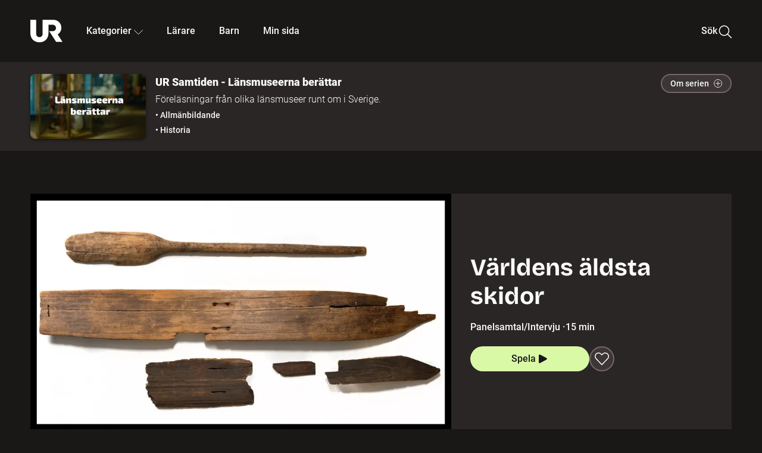

--- FILE ---
content_type: application/javascript; charset=UTF-8
request_url: http://embed.ur.se/_next/static/chunks/a3b42c400f541bae.js
body_size: 12968
content:
;!function(){try { var e="undefined"!=typeof globalThis?globalThis:"undefined"!=typeof global?global:"undefined"!=typeof window?window:"undefined"!=typeof self?self:{},n=(new e.Error).stack;n&&((e._debugIds|| (e._debugIds={}))[n]="6d70945d-4baa-7c56-07ba-763b1e0aea21")}catch(e){}}();
(globalThis.TURBOPACK||(globalThis.TURBOPACK=[])).push(["object"==typeof document?document.currentScript:void 0,46096,e=>{e.v({audioPlayerButton:"PlayerControls-module__KDwLma__audioPlayerButton",replayButton:"PlayerControls-module__KDwLma__replayButton"})},39974,e=>{e.v({icon:"ProgramDescriptionIcon-module__NerSSG__icon"})},83818,e=>{e.v({circleIconButton:"CircleIconButton-module__f0Qh7q__circleIconButton",tooltipText:"CircleIconButton-module__f0Qh7q__tooltipText"})},36047,e=>{e.v({bookmarkIcon:"BookmarkButton-module__aQAefW__bookmarkIcon",isBookmarked:"BookmarkButton-module__aQAefW__isBookmarked"})},20843,e=>{e.v({audioImage:"ProgramDescription-module__YxUkqa__audioImage",audioPlayerControlContainer:"ProgramDescription-module__YxUkqa__audioPlayerControlContainer",audioWrapper:"ProgramDescription-module__YxUkqa__audioWrapper",bookmarkButtonWrapper:"ProgramDescription-module__YxUkqa__bookmarkButtonWrapper",dot:"ProgramDescription-module__YxUkqa__dot",header:"ProgramDescription-module__YxUkqa__header",metadata:"ProgramDescription-module__YxUkqa__metadata",metadataLabel:"ProgramDescription-module__YxUkqa__metadataLabel",metadataList:"ProgramDescription-module__YxUkqa__metadataList",radioIcon:"ProgramDescription-module__YxUkqa__radioIcon",relationsWrapper:"ProgramDescription-module__YxUkqa__relationsWrapper",titleWrapper:"ProgramDescription-module__YxUkqa__titleWrapper",variantLabel:"ProgramDescription-module__YxUkqa__variantLabel",wrapper:"ProgramDescription-module__YxUkqa__wrapper"})},24834,e=>{e.v({header:"RelatedPrograms-module__xb6zka__header",relatedPrograms:"RelatedPrograms-module__xb6zka__relatedPrograms"})},47584,e=>{e.v({pedagogicalWrapper:"ProgramInfoContainer-module__9CYVLG__pedagogicalWrapper",wrapper:"ProgramInfoContainer-module__9CYVLG__wrapper"})},79621,e=>{e.v({label:"Share-module__HbRGlG__label",linksWrapper:"Share-module__HbRGlG__linksWrapper",shareIcon:"Share-module__HbRGlG__shareIcon",shareLink:"Share-module__HbRGlG__shareLink",shareLinkButton:"Share-module__HbRGlG__shareLinkButton"})},12880,e=>{e.v({checkBox:"ShareModal-module__-PC59G__checkBox",checkBoxContainer:"ShareModal-module__-PC59G__checkBoxContainer",checkBoxLabel:"ShareModal-module__-PC59G__checkBoxLabel",checkBoxWrapper:"ShareModal-module__-PC59G__checkBoxWrapper",checkbox:"ShareModal-module__-PC59G__checkbox",closeButton:"ShareModal-module__-PC59G__closeButton",closeIcon:"ShareModal-module__-PC59G__closeIcon",copyButton:"ShareModal-module__-PC59G__copyButton",embedInfoLink:"ShareModal-module__-PC59G__embedInfoLink",hasBeenCopied:"ShareModal-module__-PC59G__hasBeenCopied",header:"ShareModal-module__-PC59G__header",linkTextBox:"ShareModal-module__-PC59G__linkTextBox",linkTextBoxWrapper:"ShareModal-module__-PC59G__linkTextBoxWrapper",modal:"ShareModal-module__-PC59G__modal",modalContent:"ShareModal-module__-PC59G__modalContent",modalTop:"ShareModal-module__-PC59G__modalTop",shareButtonWrapper:"ShareModal-module__-PC59G__shareButtonWrapper",timeStampInput:"ShareModal-module__-PC59G__timeStampInput",wrapper:"ShareModal-module__-PC59G__wrapper"})},42143,e=>{e.v({embedModalCode:"ShareLinks-module__o6ptNG__embedModalCode",linksWrapper:"ShareLinks-module__o6ptNG__linksWrapper"})},1746,e=>{e.v({columnLeft:"AboutSection-module__68ssqa__columnLeft",columnRight:"AboutSection-module__68ssqa__columnRight",creditsLink:"AboutSection-module__68ssqa__creditsLink",ctaNewsButton:"AboutSection-module__68ssqa__ctaNewsButton",description:"AboutSection-module__68ssqa__description",downloadLabel:"AboutSection-module__68ssqa__downloadLabel",downloadWrapper:"AboutSection-module__68ssqa__downloadWrapper",header:"AboutSection-module__68ssqa__header",info:"AboutSection-module__68ssqa__info",infoList:"AboutSection-module__68ssqa__infoList",keywords:"AboutSection-module__68ssqa__keywords",label:"AboutSection-module__68ssqa__label",sectionHeaderHidden:"AboutSection-module__68ssqa__sectionHeaderHidden",sectionWrapper:"AboutSection-module__68ssqa__sectionWrapper",share:"AboutSection-module__68ssqa__share",subjectLabel:"AboutSection-module__68ssqa__subjectLabel",subjectWrapper:"AboutSection-module__68ssqa__subjectWrapper",wrapper:"AboutSection-module__68ssqa__wrapper"})},83053,e=>{e.v({caret:"CollapsiblePanel-module__acpo3a__caret",circleIconHeading:"CollapsiblePanel-module__acpo3a__circleIconHeading",collapsible:"CollapsiblePanel-module__acpo3a__collapsible",headerTag:"CollapsiblePanel-module__acpo3a__headerTag",headerTagContainer:"CollapsiblePanel-module__acpo3a__headerTagContainer",heading:"CollapsiblePanel-module__acpo3a__heading",panelButton:"CollapsiblePanel-module__acpo3a__panelButton",teacherGuideIcon:"CollapsiblePanel-module__acpo3a__teacherGuideIcon",wrapper:"CollapsiblePanel-module__acpo3a__wrapper",wrapperDisplayNone:"CollapsiblePanel-module__acpo3a__wrapperDisplayNone"})},92117,e=>{e.v({card:"UpcomingProductCard-module__yRg8Wa__card",date:"UpcomingProductCard-module__yRg8Wa__date",day:"UpcomingProductCard-module__yRg8Wa__day",description:"UpcomingProductCard-module__yRg8Wa__description",figure:"UpcomingProductCard-module__yRg8Wa__figure",imageWrap:"UpcomingProductCard-module__yRg8Wa__imageWrap",metaDataWrap:"UpcomingProductCard-module__yRg8Wa__metaDataWrap",month:"UpcomingProductCard-module__yRg8Wa__month",productWrapper:"UpcomingProductCard-module__yRg8Wa__productWrapper",title:"UpcomingProductCard-module__yRg8Wa__title"})},29118,e=>{e.v({container:"SeasonsDropdown-module__0YiG1q__container"})},16605,e=>{e.v({episodesWrapper:"Episodes-module__vB5AQW__episodesWrapper",header:"Episodes-module__vB5AQW__header"})},52820,e=>{e.v({column:"TeacherSection-module__gGFyKa__column",educationalDescription:"TeacherSection-module__gGFyKa__educationalDescription",externalIcon:"TeacherSection-module__gGFyKa__externalIcon",externalLink:"TeacherSection-module__gGFyKa__externalLink",fileIcon:"TeacherSection-module__gGFyKa__fileIcon",fileIconWrapper:"TeacherSection-module__gGFyKa__fileIconWrapper",fileIconWrapperWithWorksheet:"TeacherSection-module__gGFyKa__fileIconWrapperWithWorksheet",fileItem:"TeacherSection-module__gGFyKa__fileItem",fileLink:"TeacherSection-module__gGFyKa__fileLink",fileLinkTeacherGuide:"TeacherSection-module__gGFyKa__fileLinkTeacherGuide",fileListHeader:"TeacherSection-module__gGFyKa__fileListHeader",fileListSubHeader:"TeacherSection-module__gGFyKa__fileListSubHeader",fileTitle:"TeacherSection-module__gGFyKa__fileTitle",fileWithWorksheetTitle:"TeacherSection-module__gGFyKa__fileWithWorksheetTitle",filesList:"TeacherSection-module__gGFyKa__filesList",header:"TeacherSection-module__gGFyKa__header",info:"TeacherSection-module__gGFyKa__info",label:"TeacherSection-module__gGFyKa__label",noTeachersMaterialMessage:"TeacherSection-module__gGFyKa__noTeachersMaterialMessage",sectionWrapper:"TeacherSection-module__gGFyKa__sectionWrapper",subtitle:"TeacherSection-module__gGFyKa__subtitle",textExtra:"TeacherSection-module__gGFyKa__textExtra",wrapper:"TeacherSection-module__gGFyKa__wrapper"})},40,e=>{e.v({header:"Trailers-module__wrcxrq__header",trailersWrapper:"Trailers-module__wrcxrq__trailersWrapper"})},15940,e=>{e.v({card:"RelationsPrograms-module__6tuCjG__card",cardList:"RelationsPrograms-module__6tuCjG__cardList",complementaryWrapper:"RelationsPrograms-module__6tuCjG__complementaryWrapper",header:"RelationsPrograms-module__6tuCjG__header"})},99271,e=>{e.v({audioPlayerContainer:"ProductPage-module__TU4SCq__audioPlayerContainer",audioProgramDescription:"ProductPage-module__TU4SCq__audioProgramDescription",playerAndMetadataWrapper:"ProductPage-module__TU4SCq__playerAndMetadataWrapper",playerContainer:"ProductPage-module__TU4SCq__playerContainer",playerProgramDescription:"ProductPage-module__TU4SCq__playerProgramDescription",playerWrapper:"ProductPage-module__TU4SCq__playerWrapper",product:"ProductPage-module__TU4SCq__product",reverseMetadataWrapper:"ProductPage-module__TU4SCq__reverseMetadataWrapper"})},93741,e=>{"use strict";var a,r,t,l,s,i,n,o,d,c,u,p,m,h,_=e.i(91398),f=e.i(84025),g=e.i(14229),x=e.i(64199),b=e.i(76074);let j=e=>{switch(e.productType){case f.ProductType.TRAILER:if(e.series)return e.series.trailers;return e.program?.trailers||[];case f.ProductType.SERIES:return e.trailers;case f.ProductType.PROGRAM:if(e.isSingle&&e.trailers)return e.trailers;if(e.series?.trailers)return e.series?.trailers;return[]}},k=e=>{switch(e.productType){case f.ProductType.TRAILER:return y(e);case f.ProductType.SERIES:return e.mainProgram;case f.ProductType.PROGRAM:return e}},y=e=>e.program?e.program:e.series?.mainProgram?e.series.mainProgram:null,T=e=>{let a="seoDescription"in e&&e.seoDescription;return a||e.description},P=e=>{let a="seoTitle"in e&&e.seoTitle?e.seoTitle:e.title;switch(e.productType){case f.ProductType.TRAILER:case f.ProductType.SERIES:return a;case f.ProductType.PROGRAM:if(e.series)return`${e.series.title}: ${a}`;return a}},S=e=>{switch(e.productType){case f.ProductType.TRAILER:return e;case f.ProductType.SERIES:return{...e.mainProgram,series:e};case f.ProductType.PROGRAM:return e}},v=e=>{switch(e.productType){case f.ProductType.TRAILER:return e.series||null;case f.ProductType.SERIES:return e;case f.ProductType.PROGRAM:return e.series||null}};var L=e.i(72043),N=e.i(38555),I=e.i(531),C=e.i(67325),w=e.i(49244),E=e.i(91788);function R(){return(R=Object.assign.bind()).apply(null,arguments)}let W=function(e){return E.createElement("svg",R({xmlns:"http://www.w3.org/2000/svg",width:24,height:24,viewBox:"0 0 24 24"},e),r||(r=E.createElement("path",{fill:"#FFF",d:"M6.071 3H8.93C9.52 3 10 3.55 10 4.227v15.546C10 20.45 9.52 21 8.929 21H6.07C5.48 21 5 20.45 5 19.773V4.227C5 3.55 5.48 3 6.071 3m9 0h2.858C18.52 3 19 3.55 19 4.227v15.546C19 20.45 18.52 21 17.929 21H15.07c-.59 0-1.07-.55-1.07-1.227V4.227C14 3.55 14.48 3 15.071 3"})))};function D(){return(D=Object.assign.bind()).apply(null,arguments)}let A=function(e){return E.createElement("svg",D({xmlns:"http://www.w3.org/2000/svg",width:24,height:24,viewBox:"0 0 24 24"},e),t||(t=E.createElement("path",{fill:"#FFF",fillRule:"evenodd",stroke:"#FFF",strokeLinecap:"round",strokeLinejoin:"round",strokeWidth:1.5,d:"M2.338 3.255v17.49a1.5 1.5 0 0 0 2.209 1.322l16.323-8.745a1.5 1.5 0 0 0 0-2.644L4.547 1.933a1.5 1.5 0 0 0-2.209 1.322"})))};function G(){return(G=Object.assign.bind()).apply(null,arguments)}let B=function(e){return E.createElement("svg",G({xmlns:"http://www.w3.org/2000/svg",width:24,height:24,viewBox:"0 0 24 24"},e),l||(l=E.createElement("path",{fill:"none",fillRule:"evenodd",stroke:"#110737",strokeLinecap:"round",strokeLinejoin:"round",strokeWidth:1.5,d:"m7 14-1 4.748H1.5m4.012-.5a9 9 0 1 1 3.044 2.087"})))};var U=e.i(46096),M=e.i(47691),F=e.i(67798),O=e.i(2391),$=e.i(24736);let q=({showReplay:e,isPlaying:a})=>e?(0,_.jsx)(B,{}):a?(0,_.jsx)(W,{}):(0,_.jsx)(A,{}),K=({player:e,secondaryPlayLink:a,parentalLock:r,showPlayButton:t})=>{let l,s,[i,n]=(0,E.useState)(!1),[o,d]=(0,E.useState)(!1);(0,E.useEffect)(()=>{if(e){let a=()=>{n(!0),d(!1)},r=()=>{n(!1),d(!1)},t=()=>{n(!1),d(!0)};return e.on("play",a),e.on("pause",r),e.on("complete",t),()=>{e.off("play",a),e.off("pause",r),e.off("complete",t),n(!1),d(!1)}}},[e]);let c=(l=o,s=i,l?"Spela igen":s?"Pausa":"Spela"),{storageValue:u}=(0,F.default)(O.PARENTAL_LOCK_LOCAL_STORAGE_KEY);return(0,_.jsxs)(_.Fragment,{children:[!(r&&u)&&t&&(0,_.jsxs)($.default,{dataTestId:"player-controls-button",onClick:()=>{let a=(e=>{if(!e)return null;try{return e.getState()}catch{return null}})(e);a&&(a===M.PlayerState.PAUSED||a===M.PlayerState.IDLE?(e?.play(),n(!0)):a===M.PlayerState.PLAYING?(e?.pause(),n(!1)):a===M.PlayerState.COMPLETE&&(e?.seek(0),e?.play(),n(!0)))},disabled:!e,ariaLabel:c,className:(0,L.default)(U.default.audioPlayerButton,{[`${U.default.replayButton}`]:o}),buttonVariant:"player",children:[c,(0,_.jsx)(q,{showReplay:o,isPlaying:i})]}),a&&(0,_.jsx)($.default,{href:a.link,buttonVariant:"secondary",isLinkButton:!0,children:a.title})]})};var H=e.i(95133),Y=e.i(69331),V=e.i(31365),Q=e.i(20908),z=e.i(39974);let Z=({isAudioDescribed:e,isSignLanguageInterpreted:a})=>{let r=null;return e?r=(0,_.jsx)(V.default,{"aria-label":"Syntolkat",className:z.default.icon,focusable:"false"}):a&&(r=(0,_.jsx)(Q.default,{"aria-label":"Teckenspråkstolkat",className:z.default.icon,focusable:"false"})),r?(0,_.jsx)(_.Fragment,{children:r}):null};var X=e.i(83818);let J=({ariaLabel:e,ariaExpanded:a,asLink:r,href:t,testId:l,toolTipText:s,trkShare:i,trkDownload:n,trkMyPage:o,onClick:d,children:c,className:u})=>{let[p,m]=(0,E.useState)(!1);return r&&t?(0,_.jsxs)("a",{className:(0,L.default)(X.default.circleIconButton,u),"aria-label":e,"data-trk-share":i,"data-trk-download":n,href:t,"aria-expanded":a,target:"_blank",rel:"noopener noreferrer",onFocus:()=>m(!0),onBlur:()=>m(!1),onMouseEnter:()=>m(!0),onMouseLeave:()=>m(!1),children:[s&&p&&(0,_.jsx)("span",{className:X.default.tooltipText,children:s}),c]}):d?(0,_.jsxs)("button",{"aria-label":e,className:(0,L.default)(X.default.circleIconButton,u),"data-trk-share":i,"data-trk-my-page":o,onClick:()=>d(),type:"button",onFocus:()=>m(!0),onBlur:()=>m(!1),onMouseEnter:()=>m(!0),onMouseLeave:()=>m(!1),children:[c,s&&p&&(0,_.jsx)("span",{className:X.default.tooltipText,children:s})]}):null};var ee=e.i(94435),ea=e.i(36047);function er(){return(er=Object.assign.bind()).apply(null,arguments)}let et=function(e){return E.createElement("svg",er({xmlns:"http://www.w3.org/2000/svg",width:24,height:24,viewBox:"0 0 24 24"},e),s||(s=E.createElement("path",{fill:"none",stroke:"#FFF",strokeLinecap:"round",strokeLinejoin:"round",strokeWidth:1.5,d:"m12 21.844-9.588-10a5.673 5.673 0 1 1 8.022-8.025L12 5.384l1.566-1.565a5.673 5.673 0 0 1 9.085 1.474 5.67 5.67 0 0 1-1.062 6.548z"})))},el="Ta bort från min sida",es="Spara till min sida",ei=({productId:e})=>{let{toggleIdInList:a,isPresent:r}=(0,ee.default)(),t=r(e);return(0,_.jsx)(J,{ariaLabel:t?el:es,onClick:()=>{a(e)},toolTipText:t?el:es,children:(0,_.jsx)(et,{className:(0,L.default)(ea.default.bookmarkIcon,{[`${ea.default.isBookmarked}`]:t})})})};var en=e.i(20843);let eo=({player:e,currentProduct:a,isSeriesPage:r,isAudio:t,parentalLock:l,secondaryPlayLink:s,showPlayButton:i})=>{var n;let o,d,c,u,p,m,h,g=S(a),b=(d=S(n=a),c=v(n),u=[],!(p=(o=S(n)).productType===f.ProductType.TRAILER?null:o.publishDatePublic||null)&&c?.label&&u.push(c.label),d.episodeNumber&&u.push(`Avsnitt ${d.episodeNumber}`),(m=!d.episodeNumber&&d.mainGenre||"")&&u.push(m),c&&c.isCurrentAffairsProgram&&p&&u.push((0,H.calculateTimeLabel)(p,!1)),(h=(0,x.handleDuration)(d.duration))&&u.push(h),u),j=r&&"series"in a&&a.series?a.series?.allVersions:a.allVersions,k=r&&"series"in a?a.series?.version:a.version;return(0,_.jsxs)("div",{className:(0,L.default)(en.default.wrapper,{[`${en.default.audioWrapper}`]:t}),children:[(0,_.jsxs)("div",{children:[(0,_.jsx)("div",{className:en.default.titleWrapper,children:r?(0,_.jsx)("h2",{className:en.default.header,children:g.title}):(0,_.jsx)("h1",{className:en.default.header,children:g.title})}),(0,_.jsxs)("p",{className:en.default.metadata,children:[g.format===f.MediaFormat.AUDIO&&(0,_.jsx)(w.default,{"aria-label":"Podd",className:en.default.radioIcon,focusable:"false"}),g.version&&"ORIGINAL"!==g.version&&(0,_.jsxs)("span",{className:(0,L.default)(en.default.variantLabel,en.default.metadataLabel),children:[(0,_.jsx)(Z,{isAudioDescribed:g.isAudioDescribed,isSignLanguageInterpreted:g.isSignLanguageInterpreted}),(0,x.capitalize)(f.VersionNameTranslations[g.version])]}),(0,_.jsx)("span",{className:en.default.metadataList,children:b.map((e,a)=>(0,_.jsxs)("span",{className:en.default.metadataLabel,children:[e,a!==b.length-1&&(0,_.jsx)("span",{className:en.default.dot,"aria-hidden":!0,children:"·"})]},e))})]}),(0,_.jsxs)("div",{className:en.default.audioPlayerControlContainer,children:[(0,_.jsx)(K,{player:e,secondaryPlayLink:s,parentalLock:l,showPlayButton:i}),(0,_.jsx)(ei,{productId:a.id})]})]}),g.allVersions&&g.version&&(0,_.jsx)("div",{className:en.default.relationsWrapper,children:(0,_.jsx)(Y.default,{allVersions:j,currentVersion:k,leadingText:"Finns även",dataTrk:"program_description"})})]})};var ed=e.i(93930),ec=e.i(48552),eu=e.i(98521),ep=e.i(37075),em=e.i(24834);let eh=({productId:e})=>{let a=(0,ed.useQuery)({queryKey:["relatedPrograms",e],queryFn:()=>ep.default.getRelatedPrograms(e)});return a.isLoading||a.isPending?(0,_.jsx)("section",{className:em.default.relatedPrograms,children:(0,_.jsx)(eu.default,{numberOfCards:10})}):a.isError||a.data?.length===0?null:(0,_.jsxs)("section",{className:em.default.relatedPrograms,children:[(0,_.jsx)("h2",{className:em.default.header,children:"Liknande program"}),(0,_.jsx)(ec.default,{headingLevel:3,programs:a.data,testId:"related-programs-wrapper",blockTracking:{blockIndex:3,blockTitle:"Liknande program",blockType:"related-programs"}})]})};var e_=e.i(75001),ef=e.i(47584);function eg(){return(eg=Object.assign.bind()).apply(null,arguments)}let ex=function(e){return E.createElement("svg",eg({xmlns:"http://www.w3.org/2000/svg",width:24,height:24,viewBox:"0 0 24 24"},e),i||(i=E.createElement("path",{fill:"none",fillRule:"evenodd",stroke:"#110737",strokeLinecap:"round",strokeLinejoin:"round",strokeWidth:1.5,d:"m12 1.5.001 16.5m-4.5-4.5 4.5 4.5 4.5-4.5m6.75 5.25v1.5a3 3 0 0 1-3 3h-16.5a3 3 0 0 1-3-3v-1.5"})))};var eb=e.i(3864),ej=e.i(11072);function ek(){return(ek=Object.assign.bind()).apply(null,arguments)}let ey=function(e){return E.createElement("svg",ek({xmlns:"http://www.w3.org/2000/svg",width:24,height:22,fill:"none",viewBox:"0 0 24 22"},e),n||(n=E.createElement("circle",{cx:5.25,cy:10.25,r:3.75,stroke:"#fff",strokeLinecap:"round",strokeLinejoin:"round",strokeWidth:1.5})),o||(o=E.createElement("circle",{cx:18.75,cy:5,r:3.75,stroke:"#fff",strokeLinecap:"round",strokeLinejoin:"round",strokeWidth:1.5})),d||(d=E.createElement("circle",{cx:18.75,cy:17,r:3.75,stroke:"#fff",strokeLinecap:"round",strokeLinejoin:"round",strokeWidth:1.5})),c||(c=E.createElement("path",{stroke:"#fff",strokeLinecap:"round",strokeLinejoin:"round",strokeWidth:1.5,d:"m8.746 8.891 6.508-2.531M8.605 11.928l6.79 3.395"})))};var eT=e.i(7460),eP=e.i(79621),eS=e.i(10785),ev=e.i(12880),eL=e.i(70127),eN=e.i(76973),eI=e.i(42143);function eC(){return(eC=Object.assign.bind()).apply(null,arguments)}let ew=function(e){return E.createElement("svg",eC({xmlns:"http://www.w3.org/2000/svg",width:24,height:24,viewBox:"0 0 24 24"},e),u||(u=E.createElement("path",{fill:"none",stroke:"#fff",strokeLinecap:"round",strokeLinejoin:"round",strokeWidth:1.5,d:"M12.15 23.25H1.75a1 1 0 0 1-1-1V1.75a1 1 0 0 1 1-1h20.5a1 1 0 0 1 1 1v20.5a1 1 0 0 1-1 1h-6.1v-8.5h2.56a.5.5 0 0 0 .5-.44l.38-3a.5.5 0 0 0-.5-.56h-2.94V9.69A1.69 1.69 0 0 1 17.84 8h1.81a.5.5 0 0 0 .5-.5v-3a.5.5 0 0 0-.5-.5h-1.81a5.69 5.69 0 0 0-5.69 5.69v1.06h-2.5a.5.5 0 0 0-.5.5v3a.5.5 0 0 0 .5.5h2.5z"})))};var eE=e.i(51697);function eR(){return(eR=Object.assign.bind()).apply(null,arguments)}let eW=function(e){return E.createElement("svg",eR({xmlns:"http://www.w3.org/2000/svg",width:24,height:24},e),p||(p=E.createElement("path",{fill:"none",stroke:"#fff",strokeLinecap:"round",strokeLinejoin:"round",strokeWidth:1.5,d:"m5 6-4 6 4 6M19 6l4 6-4 6M15 4 9 20"})))},eD=({onEmbedInfoCallback:e,embedCode:a,shareData:{embedable:r,pageTitle:t},url:l})=>{let[s,i]=(0,E.useState)(!1),n=encodeURIComponent(`${t} p\xe5 URPlay.se`),o=encodeURIComponent(`${t}\r
${l}`);return(0,_.jsxs)(_.Fragment,{children:[(0,_.jsxs)("div",{className:eI.default.linksWrapper,children:[(0,_.jsx)(J,{ariaLabel:"Dela programmet på Facebook",asLink:!0,testId:"share-button-facebook",toolTipText:"Dela på Facebook",trkShare:"facebook",href:`https://www.facebook.com/sharer/sharer.php?u=${encodeURIComponent(l)}`,children:(0,_.jsx)(ew,{"aria-hidden":!0,focusable:"false"})}),(0,_.jsx)(J,{ariaLabel:"Dela programmet via e-post",asLink:!0,testId:"share-button-mail",toolTipText:"Dela via e-post",trkShare:"mail",href:`mailto:?body=${o}&subject=${n}`,children:(0,_.jsx)(eE.default,{"aria-hidden":!0,focusable:"false"})}),r&&(0,_.jsx)(J,{ariaLabel:"Bädda in programmet",testId:"share-button-embed",toolTipText:"Bädda in programmet",trkShare:"embed",onClick:()=>{i(!0),e()},children:(0,_.jsx)(eW,{"aria-hidden":!0,focusable:"false"})})]}),s&&(0,_.jsx)("div",{children:(0,_.jsx)("textarea",{"aria-label":"Kodsnutt för att bädda in programmet",className:eI.default.embedModalCode,readOnly:!0,title:"Kodsnutt för att bädda in programmet",value:a})})]})};e.i(50461);var eA=((a={})[a.AUDIO=0]="AUDIO",a[a.SERIES=1]="SERIES",a[a.PROGRAM=2]="PROGRAM",a[a.TRAILER=3]="TRAILER",a),eG=e.i(81655),eB=e.i(73796);let eU=({shareData:e,closeModal:a,currentProductDuration:r,currentProductId:t,currentProductTitle:l,player:s})=>{let i,n,o=e.currentUrl.split("?")[0],d=Math.floor(s?.getCurrentTime()||0),[c,u]=(0,E.useState)(!1),[p,m]=(0,E.useState)(o),[h,f]=(0,E.useState)(!1),[g,b]=(0,E.useState)((0,H.convertSecondsToHHMMSS)(d.toString())),[j,k]=(0,E.useState)(!1),[y,T]=(0,E.useState)(""),P=`https://${eB.EMBED_DOMAIN_NAME}/embed/${t}?cid=${e.embedToken}`;(0,E.useEffect)(()=>{let e,a,t=(e=(0,H.convertHHMMSSToSeconds)(g),a=d,e&&e>0&&e<r&&(a=e),`autostart=true&time=${a}`);m(h?`${o}?${t}`:o),T(h?`<iframe title="${l}" width="640" height="360" src="${P}&${t}" frameborder="0" allowfullscreen></iframe>`:`<iframe title="${l}" width="640" height="360" src="${P}" frameborder="0" allowfullscreen></iframe>`)},[P,g,h]);let S=(0,eN.default)(()=>{a()}),v=async()=>{await (0,x.copyToClipboard)(j?y:p),u(!0)},N=`Dela ${(()=>{switch(e.shareType){case eA.AUDIO:return"podden";case eA.PROGRAM:return"programmet";case eA.SERIES:return"serien";case eA.TRAILER:return"trailern";case eA.PROGRAM:default:return"programmet"}})()}`;return(0,_.jsx)("div",{className:ev.default.wrapper,children:(0,_.jsxs)("div",{className:ev.default.modal,ref:S,children:[(0,_.jsx)("div",{className:ev.default.modalTop,children:(0,_.jsx)("button",{className:ev.default.closeButton,onClick:()=>a(),children:(0,_.jsx)(eL.default,{className:ev.default.closeIcon})})}),(0,_.jsxs)("div",{className:ev.default.modalContent,children:[(0,_.jsx)("h2",{className:ev.default.header,children:N}),(0,_.jsx)(eD,{shareData:e,onEmbedInfoCallback:()=>k(!0),embedCode:y,url:p}),(0,_.jsxs)("div",{className:ev.default.shareButtonWrapper,children:[!j&&(0,_.jsx)("div",{className:ev.default.linkTextBoxWrapper,children:(0,_.jsx)("input",{type:"text",className:ev.default.linkTextBox,value:p,readOnly:!0})}),(0,_.jsx)("button",{type:"button",className:(0,L.default)(ev.default.copyButton,{[`${ev.default.hasBeenCopied}`]:c}),"data-trk":j?"copy-embed-code":"copy-program-link",onClick:async()=>{await v()},children:(i=c,n=j,i?"Kopierad":n?"Kopiera kod":`Kopiera l\xe4nk`)})]}),j&&(0,_.jsxs)(eb.default,{href:"https://www.ur.se/vart-utbud/sa-blir-det-program/rattigheter/#embed",className:ev.default.embedInfoLink,children:[(0,_.jsx)("span",{children:"Läs mer om villkor för inbäddning"}),(0,_.jsx)(eG.default,{"aria-label":"Öppnas i nytt fönster",role:"img"})]}),(0,_.jsxs)("div",{className:ev.default.checkBoxWrapper,children:[(0,_.jsx)("div",{className:ev.default.checkBoxContainer,children:(0,_.jsx)(eS.default,{isChecked:h,onChange:()=>{f(!h),u(!1)},dataTestid:"start-time-checkbox",disabled:!1,text:"Starta vid",value:"",name:"use-timestamp",id:"use-timestamp",tabIndex:0,labelClassName:ev.default.checkBoxLabel,checkBoxClassName:ev.default.checkBox})}),(0,_.jsx)("input",{disabled:!h,type:"text",className:ev.default.timeStampInput,value:g,onChange:e=>{b(e.currentTarget.value),u(!1)},onKeyDown:e=>{let a=e.key;/^[a-zA-Z]$/.test(a)&&e.preventDefault()}})]})]})]})})},eM=({currentProductId:e,currentProductDuration:a,currentProductTitle:r,shareData:t,player:l})=>{let[s,i]=(0,E.useState)(!1);return(0,_.jsxs)("div",{"data-trk-share-product-id":e,"data-trk-share-url":t.currentUrl,children:[(0,_.jsx)("div",{className:eP.default.label,children:"Dela programmet"}),(0,_.jsx)(J,{ariaLabel:"Kopiera länk",testId:"share-button-link",trkShare:"copylink",onClick:()=>{i(!0)},toolTipText:"Kopiera länk",children:(0,_.jsx)(ey,{className:eP.default.shareIcon,"aria-hidden":!0,focusable:"false"})}),(0,_.jsx)(eT.default,{isModalOpen:s,onModalClose:()=>i(!1),children:(0,_.jsx)(eU,{closeModal:()=>i(!1),shareData:t,currentProductDuration:a,currentProductId:e,currentProductTitle:r,player:l})})]})};var eF=e.i(1746),eO=e.i(15158);let e$=({currentProduct:e,shareData:a,player:r})=>{let t=e.productType!==f.ProductType.TRAILER?(0,x.aggregateParticipants)(e.participants):[],l=e.accessiblePlatforms?.urplay?.endTime||"",s=(0,H.formattedLocaleString)(l),i="credits"in e&&e.credits?(0,H.formattedLocaleString)(e.credits.updatedAt):null;return(0,_.jsxs)("section",{className:eF.default.wrapper,children:[(0,_.jsx)("h2",{className:eF.default.sectionHeaderHidden,children:"Om programmet"}),(0,_.jsxs)("div",{className:eF.default.columnLeft,children:[(0,_.jsx)("p",{className:eF.default.description,children:e.description}),"linkUrl"in e&&e.linkUrl&&(0,_.jsx)(eb.default,{href:e.linkUrl,className:eF.default.ctaNewsButton,onClick:()=>(0,eO.newsButtonClick)(),children:"Hitta fler nyheter på Nyhetskoll skola"}),"keywords"in e&&e.keywords.length>0&&(0,_.jsxs)("dl",{className:eF.default.subjectWrapper,children:[(0,_.jsx)("dt",{className:(0,L.default)(eF.default.label,eF.default.subjectLabel),children:"Ämnesord:"}),(0,_.jsx)("dd",{className:(0,L.default)(eF.default.info,eF.default.keywords),children:e.keywords.join(", ")})]})]}),(0,_.jsxs)("div",{className:eF.default.columnRight,children:[(0,_.jsxs)("dl",{className:eF.default.infoList,children:[e.productionYear&&(0,_.jsxs)("div",{className:eF.default.sectionWrapper,children:[(0,_.jsx)("dt",{className:eF.default.label,children:"Produktionsår"}),(0,_.jsx)("dd",{className:eF.default.info,children:e.productionYear})]}),e.accessiblePlatforms?.urplay?.endTime&&(0,_.jsxs)("div",{className:eF.default.sectionWrapper,children:[(0,_.jsx)("dt",{className:eF.default.label,children:"Tillgänglig till"}),(0,_.jsxs)("dd",{className:eF.default.info,children:[s,(()=>{let a=e.accessiblePlatforms?.urplay?.endTime;if(a){let e=(0,ej.differenceInDays)(new Date(a),new Date);if(null===e||e<0)return null;if(e<1)return" (i dag)";if(1===e)return" (i morgon)";if(e<8)return` (${e} dagar)`}return null})()]})]}),"internationalTitle"in e&&e.internationalTitle&&(0,_.jsxs)("div",{className:eF.default.sectionWrapper,children:[(0,_.jsx)("dt",{className:eF.default.label,children:"Internationell titel"}),(0,_.jsx)("dd",{className:eF.default.info,children:e.internationalTitle})]}),"languagesTranslations"in e&&e.languagesTranslations?.length>0&&(0,_.jsxs)("div",{className:eF.default.sectionWrapper,children:[(0,_.jsx)("dt",{className:eF.default.label,children:"Talat språk"}),(0,_.jsx)("dd",{className:eF.default.info,children:e.languagesTranslations.join(", ")})]}),"subtitleLanguagesTranslations"in e&&e.subtitleLanguagesTranslations&&e.subtitleLanguagesTranslations?.length>0&&(0,_.jsxs)("div",{className:eF.default.sectionWrapper,children:[(0,_.jsx)("dt",{className:eF.default.label,children:"Undertexter"}),(0,_.jsx)("dd",{className:eF.default.info,children:e.subtitleLanguagesTranslations.join(", ")})]}),e.publisher&&(0,_.jsxs)("div",{className:eF.default.sectionWrapper,children:[(0,_.jsx)("dt",{className:eF.default.label,children:"Förlag"}),(0,_.jsx)("dd",{className:eF.default.info,children:e.publisher})]}),t.length>0&&t.map(e=>(0,_.jsxs)("div",{className:eF.default.sectionWrapper,children:[(0,_.jsx)("dt",{className:eF.default.label,children:e.role}),(0,_.jsx)("dd",{className:eF.default.info,children:e.names.join(", ")})]},e.role)),i&&(0,_.jsxs)("div",{className:eF.default.sectionWrapper,children:[(0,_.jsx)("dt",{className:eF.default.label,children:(0,_.jsx)(eb.default,{href:`${e.link}/programinformation`,className:eF.default.creditsLink,"aria-label":`Programinformation. Uppdaterat den ${i}`,children:"Programinformation"})}),(0,_.jsxs)("dd",{className:eF.default.info,"aria-hidden":!0,children:["Uppdaterat den ",i]})]})]}),(0,_.jsx)("div",{className:eF.default.share,children:(0,_.jsx)(eM,{currentProductId:e.id,currentProductDuration:e.duration,shareData:a,currentProductTitle:e.title,player:r})}),"podInfo"in e&&e.podInfo?.isDownloadable&&e.podInfo.file&&(0,_.jsxs)("div",{className:(0,L.default)(eF.default.sectionWrapper,eF.default.downloadWrapper),children:[(0,_.jsx)("span",{className:(0,L.default)(eF.default.downloadLabel,eF.default.label),children:"Ladda ner programmet"}),(0,_.jsx)(J,{toolTipText:"Ladda ner programmet",ariaLabel:`Ladda ner programmet som ${e.podInfo.format}`,asLink:!0,testId:"download-icon-id",trkDownload:`Ladda ner programmet som ${e.podInfo.format}`,href:e.podInfo.file,children:(0,_.jsx)(ex,{"aria-hidden":!0,focusable:"false"})})]})]})]})};var eq=e.i(69840),eK=e.i(83053);let eH=({children:e,heading:a,headerTags:r,isInitialOpen:t=!1})=>{let[l,s]=(0,E.useState)(t);return(0,_.jsxs)("section",{className:eK.default.collapsible,children:[(0,_.jsx)("h2",{children:(0,_.jsxs)("button",{onClick:()=>{(0,eO.productPageAccordionClick)(a,l),s(e=>!e)},className:eK.default.panelButton,"aria-expanded":l,children:[(0,_.jsx)("span",{className:eK.default.circleIconHeading,children:(0,_.jsx)(eq.default,{direction:l?f.Direction.Down:f.Direction.Right,styling:eK.default.caret})}),(0,_.jsx)("span",{className:eK.default.heading,children:a}),!l&&(0,_.jsx)("span",{className:eK.default.headerTagContainer,children:r?.map(e=>(0,_.jsx)("span",{className:eK.default.headerTag,children:e},e))})]})}),(0,_.jsx)("div",{className:(0,L.default)(eK.default.wrapper,{[`${eK.default.wrapperDisplayNone}`]:!l}),children:e})]})};var eY=e.i(92442),eV=e.i(35113),eQ=e.i(87168),ez=e.i(23986),eZ=e.i(92117);let eX=({accessibleFrom:e,image:a,title:r})=>{var t;let l=(0,ez.parseISO)(e),s=(0,eQ.isToday)(l),i=(t=new Date,+(0,eV.toDate)(t)>+(0,eV.toDate)(l));return(0,_.jsx)("article",{className:eZ.default.card,children:(0,_.jsxs)("div",{className:eZ.default.productWrapper,children:[(0,_.jsx)("figure",{className:eZ.default.figure,children:(0,_.jsxs)("div",{className:eZ.default.imageWrap,children:[(0,_.jsx)(eY.default,{src:a?.["640x360"]??"",width:320,height:180}),(0,_.jsxs)("div",{className:eZ.default.date,children:[(0,_.jsx)("p",{className:eZ.default.day,children:i?"SNART":s?"IDAG":(0,H.dateStringToSwedishLocaleTimeZoneString)(e,{day:"numeric"})}),(0,_.jsx)("p",{className:eZ.default.month,children:i?"Idag":s?(0,H.dateStringToSwedishLocaleTimeZoneString)(e,{hour:"numeric",minute:"numeric"}):(0,H.dateStringToSwedishLocaleTimeZoneString)(e,{month:"short"}).replace(".","")})]})]})}),(0,_.jsxs)("div",{className:eZ.default.metaDataWrap,children:[(0,_.jsx)("h2",{className:eZ.default.title,children:r}),(0,_.jsx)("p",{className:eZ.default.description,children:"Kommande avsnitt"})]})]})})};var eJ=e.i(75098),e0=e.i(55513),e1=e.i(29118);let e5=({superSeriesSeasons:e,currentSeriesLabel:a,setCurrentSeriesId:r})=>(0,_.jsx)("div",{children:(0,_.jsx)("div",{className:e1.default.container,children:(0,_.jsx)(e0.default,{testId:"season-dropdown-list",onClick:a=>{let t=e.find(e=>e.label===a);t&&r(t.id)},buttonText:a||"",alignDropDown:"left",items:e.map(e=>({link:e.link,name:e.label||""}))})})});var e2=e.i(16605);let e4=({accessibleEpisodes:e,upcomingEpisodes:a,superSeriesSeasons:r,currentUrAssetId:t,seriesId:l,seriesLabel:s,seriesImage:i,blockTracking:n,isCurrentAffairs:o,cardSettings:d})=>{let[c,u]=(0,E.useState)(l),p=r?.find(e=>e.id===c)?.label||s,m=e.map(e=>e.id).filter(e=>null!=e),h=(0,eJ.useProgramProgressesQuery)(m);return(0,_.jsxs)("div",{className:e2.default.episodesWrapper,children:[r&&r?.length>0&&(0,_.jsx)(e5,{superSeriesSeasons:r,currentSeriesLabel:p||null,setCurrentSeriesId:e=>u(e)}),(0,_.jsx)(ec.default,{cardSettings:d,headingLevel:3,programs:e,testId:"episodes-list",blockTracking:n,currentUrAssetId:t,renderUpcomingCardsFirst:o,programProgress:"success"===h.status?h.data:[],children:a?.map(e=>(0,_.jsx)(eX,{accessibleFrom:e?.accessiblePlatforms?.urplay?.startTime||"",image:i,title:e.title},e.id))})]})};var e3=e.i(52820),e6=e.i(83509);function e8(){return(e8=Object.assign.bind()).apply(null,arguments)}let e9=function(e){return E.createElement("svg",e8({xmlns:"http://www.w3.org/2000/svg",width:24,height:24,viewBox:"0 0 24 24"},e),m||(m=E.createElement("g",{fill:"none",fillRule:"evenodd",stroke:"#FFF",strokeLinecap:"round",strokeLinejoin:"round",strokeWidth:1.5},E.createElement("path",{d:"M5.25 20.25h-3a1.5 1.5 0 0 1-1.5-1.5V2.25a1.5 1.5 0 0 1 1.5-1.5h10.629a1.5 1.5 0 0 1 1.06.439l2.872 2.872a1.5 1.5 0 0 1 .439 1.06V9.75m3 7.833v4.584L16.5 23.25l-3.75-1.083v-4.584"}),E.createElement("path",{d:"m23.25 16.65-6.75-2.46-6.75 2.46 6.75 2.1zm-13.5 0V20m-6-15.5h1.5m3 0h4.5m-9 3.75h1.5m3 0h4.5m-9 3.75h1.5m-1.5 3.75h1.5m3-3.75h4.5"}))))};function e7(){return(e7=Object.assign.bind()).apply(null,arguments)}let ae=function(e){return E.createElement("svg",e7({xmlns:"http://www.w3.org/2000/svg",width:24,height:24,viewBox:"0 0 24 24"},e),h||(h=E.createElement("g",{fill:"none",fillRule:"evenodd",stroke:"#FFF",strokeLinecap:"round",strokeLinejoin:"round",strokeWidth:1.5},E.createElement("path",{d:"m8.492 11.265-1.06 4.243 4.242-1.061 6.364-6.364-3.182-3.182zm13.259-6.894 1.06 1.06a1.5 1.5 0 0 1 .001 2.121l-.001.001-3.311 3.31"}),E.createElement("path",{d:"m18.038 8.083 3.713-3.712a1.5 1.5 0 0 0 .001-2.121l-.001-.001-1.061-1.06a1.5 1.5 0 0 0-2.121 0L14.856 4.9"}),E.createElement("path",{d:"M20.251 13.5v3.128c0 .398-.158.78-.44 1.061L14.69 22.81c-.281.282-.663.44-1.061.44H2.25a1.5 1.5 0 0 1-1.5-1.5V2.25a1.5 1.5 0 0 1 1.5-1.5H13.5"}),E.createElement("path",{d:"M14.251 23.115V18.75a1.5 1.5 0 0 1 1.5-1.5h4.365"}))))},aa=({file:e,currentProduct:a})=>{let{title:r,type:t,location:l,fileType:s,metadata:i}=e,n=t===e_.ContentType.TEACHERGUIDE&&"url"===s&&l.includes("/lararhandledning"),o=t===e_.ContentType.STUDYGUIDE,d=t===e_.ContentType.QUIZ,c=t===e_.ContentType.TEACHERGUIDE,u="pdf"===s;return(0,_.jsx)("li",{className:e3.default.fileItem,children:(0,_.jsxs)("a",{className:(0,L.default)(e3.default.fileLink,{[`${e3.default.fileLinkTeacherGuide}`]:e_.ContentType.TEACHERGUIDE===t||e_.ContentType.QUIZ===t||e_.ContentType.STUDYGUIDE}),target:"_blank",rel:"noopener noreferrer",href:l,onClick:()=>{(0,eO.workingMaterialItemClick)(s,c,u,t,a)},children:[(0,_.jsxs)("div",{className:(0,L.default)({[`${e3.default.fileIconWrapperWithWorksheet}`]:c||d||o},e3.default.fileIconWrapper),children:[c&&!u&&(0,_.jsx)(e9,{"aria-hidden":!0,focusable:"false",className:e3.default.fileIcon}),o&&(0,_.jsx)(e9,{"aria-hidden":!0,focusable:"false",className:e3.default.fileIcon}),d&&(0,_.jsx)(ae,{"aria-hidden":!0,focusable:"false",className:e3.default.fileIcon}),u&&(0,_.jsx)(e6.default,{"aria-hidden":!0,focusable:"false",className:e3.default.fileIcon})]}),(0,_.jsxs)("div",{children:[c&&(0,_.jsx)("h3",{children:"Lärarhandledning"}),o&&(0,_.jsx)("h3",{children:"Studiehandledning"}),d&&(0,_.jsx)("h3",{children:"Quiz"}),n&&(0,_.jsx)("p",{className:e3.default.subtitle,children:"Innehåller arbetsmaterial för programmet"}),(t==e_.ContentType.QUIZ||u)&&(0,_.jsx)("p",{className:e3.default.subtitle,children:r})]}),u&&(0,_.jsx)("span",{className:e3.default.textExtra,children:"PDF"}),d&&i?.numberOfQuestions&&(0,_.jsx)("span",{className:e3.default.textExtra,children:`${i.numberOfQuestions} fr\xe5gor`})]})},r)},ar=(e,a)=>{let r=e.location.includes("/lararhandledning"),t=a.location.includes("/lararhandledning");return r&&!t?-1:!r&&t?1:e.fileType>a.fileType?-1:1*!!(e.fileType<a.fileType)},at=({files:e,currentProduct:a})=>{let r=a.hasInstructionalMaterialPlanned?"Vi jobbar med att ta fram material för detta program.":"Vi har för närvarande inget arbetsmaterial för detta program.",t=e.filter(e=>e.type===e_.ContentType.TEACHERGUIDE).sort(ar),l=e.filter(e=>e.type===e_.ContentType.STUDYGUIDE),s=e.filter(e=>e.type===e_.ContentType.WORKSHEET),i=e.filter(e=>e.type===e_.ContentType.SCRIPT),n=e.filter(e=>e.type===e_.ContentType.QUIZ);return(0,_.jsxs)(_.Fragment,{children:[e.length?(0,_.jsxs)(_.Fragment,{children:[n.length>0&&(0,_.jsx)("ul",{className:(0,L.default)(e3.default.filesList),children:n.map(e=>(0,_.jsx)(aa,{file:e,currentProduct:a},e.location))}),l.length>0&&(0,_.jsx)("ul",{className:(0,L.default)(e3.default.filesList),children:l.map(e=>(0,_.jsx)(aa,{file:e,currentProduct:a},e.location))}),t.length>0&&(0,_.jsx)("ul",{className:(0,L.default)(e3.default.filesList),children:t.map(e=>(0,_.jsx)(aa,{file:e,currentProduct:a},e.location))}),s.length>0&&(0,_.jsxs)(_.Fragment,{children:[(0,_.jsx)("h3",{className:e3.default.fileListHeader,children:"Arbetsmaterial"}),(0,_.jsx)("ul",{className:e3.default.filesList,children:s.map(e=>(0,_.jsx)(aa,{file:e,currentProduct:a},e.location))})]}),i.length>0&&(0,_.jsxs)(_.Fragment,{children:[(0,_.jsx)("h3",{className:e3.default.fileListHeader,children:"Programmanus"}),(0,_.jsx)("ul",{className:e3.default.filesList,children:i.map(e=>(0,_.jsx)(aa,{file:e,currentProduct:a},e.location))})]})]}):(0,_.jsx)("p",{className:e3.default.noTeachersMaterialMessage,children:r}),(0,_.jsxs)("a",{className:e3.default.externalLink,href:"https://www.ur.se/ur-i-skolan/hur-vi-arbetar-med-pedagogik",rel:"noopener",target:"_blank","data-trk-teachers-material":"Lär dig mer om hur vi jobbar med arbetsmaterial för vårt utbud",children:["Läs mer om hur vi arbetar med pedagogik och arbetsmaterial",(0,_.jsx)(eG.default,{className:e3.default.externalIcon,role:"img","aria-label":"Öppnas i nytt fönster"})]})]})},al=({currentProduct:e,files:a})=>{let r=(0,x.getFirstAndSecondSchoolSubjects)(e.subjectTree);return(0,_.jsxs)("div",{className:e3.default.wrapper,children:[(0,_.jsxs)("div",{className:e3.default.column,children:[(0,_.jsx)("h3",{className:e3.default.header,children:"Pedagogiskt syfte"}),e.series?.educationalDescription&&(0,_.jsx)("p",{className:e3.default.educationalDescription,children:e.series.educationalDescription}),(0,_.jsxs)("dl",{children:[(0,_.jsxs)("div",{className:e3.default.sectionWrapper,children:[(0,_.jsx)("dt",{className:e3.default.label,children:"Utbildningsnivå:"}),(0,_.jsx)("dd",{className:e3.default.info,children:e.typicalAgeRangeTranslations?.join(", ")})]}),(0,_.jsxs)("div",{className:e3.default.sectionWrapper,children:[(0,_.jsx)("dt",{className:e3.default.label,children:"Ämne:"}),(0,_.jsx)("dd",{className:e3.default.info,children:r.join(", ")})]}),e.languageLevel?.length>0&&(0,_.jsxs)("div",{className:e3.default.sectionWrapper,children:[(0,_.jsx)("dt",{className:e3.default.label,children:"Språknivå:"}),(0,_.jsx)("dd",{className:e3.default.info,children:e.languageLevel.join(", ")})]})]})]}),(0,_.jsx)("div",{className:e3.default.column,children:(0,_.jsx)(at,{files:a,currentProduct:e})})]})};var as=e.i(40);let ai=({trailers:e,currentUrAssetId:a,blockTracking:r})=>(0,_.jsx)("div",{className:as.default.trailersWrapper,children:(0,_.jsx)(ec.default,{headingLevel:3,programs:e,testId:"trailer-list",blockTracking:r,currentUrAssetId:a})});var an=e.i(15940);let ao=({seriesRelations:e,programRelations:a,blockTracking:r,title:t})=>{let l=e||a;return l&&l.length>0?(0,_.jsxs)("div",{className:an.default.complementaryWrapper,children:[(0,_.jsx)("h3",{className:an.default.header,children:t}),(0,_.jsx)(ec.default,{headingLevel:4,programs:l,blockTracking:r})]}):null},ad=({accessibleEpisodes:e,superSeriesSeasons:a,currentProduct:r,shareData:t,upcomingEpisodes:l,isCurrentAffairs:s,programForTrailer:i,trailers:n,player:o,cardSettings:d})=>{let c=!!(e?.length||l?.length),u=r.productType===e_.ProductType.TRAILER?i?.files||[]:r.files,p=((e,a)=>{let r=e.series?.educationalDescription?["Pedagogiskt syfte"]:[];if(a?.length>0){let e=a.map(e=>(0,x.getFileTypeName)(e.type));r.push(...e)}let t=a?.some(e=>e.type===e_.ContentType.TEACHERGUIDE&&"url"===e.fileType&&e.location.includes("/lararhandledning")),l=a?.some(e=>e.type===e_.ContentType.STUDYGUIDE&&"url"===e.fileType&&e.location.includes("/lararhandledning"));(t||l)&&r.push("Arbetsmaterial");let s=e.series?.relations?.complementary&&e.series?.relations?.complementary?.length>0,i="isSingle"in e&&e.isSingle&&e.relations?.complementary&&e.relations?.complementary?.length>0,n="relations"in e&&e.relations?.complementary&&e.relations?.complementary?.length>0;return(s||i||n)&&r.push("Kompletterande program"),["Pedagogiskt syfte","Lärarhandledning","Quiz","Arbetsmaterial","Programmanus","Kompletterande program","Studiehandledning"].filter(e=>r.includes(e))})(r,u),m=r.productType===e_.ProductType.TRAILER&&i?i:r,h="relations"in m&&!!m.relations?.relatedEpisode;return(0,_.jsxs)("div",{className:ef.default.wrapper,children:[(0,_.jsx)(e$,{currentProduct:r,shareData:t,player:o}),(0,_.jsx)(eH,{heading:"Pedagogiskt material",headerTags:p,isInitialOpen:h,children:(0,_.jsxs)("div",{className:ef.default.pedagogicalWrapper,children:[r.productType&&(0,_.jsx)(al,{currentProduct:r.productType===e_.ProductType.TRAILER&&i?i:r,files:u}),(0,_.jsx)(ao,{programRelations:"relations"in m?m.relations?.relatedEpisode:null,seriesRelations:null,title:"Relaterat innehåll",blockTracking:{blockIndex:1,blockTitle:"Relaterat innehåll",blockType:"related-episode-programs"}}),(0,_.jsx)(ao,{programRelations:"relations"in m?m.relations?.complementary:null,seriesRelations:"series"in m?m.series?.relations?.complementary:null,title:"Kompletterande program",blockTracking:{blockIndex:1,blockTitle:"Kompletterande program",blockType:"complementary-programs"}})]})}),c&&(0,_.jsx)(eH,{heading:"Avsnitt",isInitialOpen:!h,children:(0,_.jsx)(e4,{cardSettings:d,accessibleEpisodes:e||[],superSeriesSeasons:a,seriesId:r.series?.id||0,seriesImage:r.series?.image,seriesLabel:r.series?.label||"",currentUrAssetId:r.id,upcomingEpisodes:l,isCurrentAffairs:s,blockTracking:{blockIndex:2,blockTitle:"Avsnitt",blockType:"episodes"}})}),n&&n.length>0&&(0,_.jsx)(eH,{heading:"Trailer",isInitialOpen:!0,children:(0,_.jsx)(ai,{trailers:n||[],currentUrAssetId:r.id,blockTracking:{blockIndex:3,blockTitle:"Trailer",blockType:"trailers"}})})]})};var ac=e.i(43973),au=e.i(49319),ap=e.i(47909),am=e.i(23889),ah=e.i(58678),a_=e.i(99271);let af=({structuredData:e})=>(0,_.jsx)("script",{type:"application/ld+json",dangerouslySetInnerHTML:{__html:JSON.stringify(e)}}),ag=({program:e})=>(0,_.jsx)(af,{structuredData:(e=>{let a,r="publishedAt"in e?new Date(e.publishedAt):null,t=e.platforms?.includes(e_.Platform.EMBED)?{embedUrl:`https://${eB.EMBED_DOMAIN_NAME}/embed/${e.id}`}:{},l=e.parentalLock?{audience:"adults"}:{},s=e.onlyInSweden?{regionsAllowed:"SE"}:{},i=e.accessiblePlatforms.urplay?.endTime||"",n="urplay"in e.accessiblePlatforms?{expires:new Date(i).toISOString()}:{},o=new Date(e.modified),d="participants"in e?e.participants.map(e=>({"@type":"Person",name:`${e.firstname} ${e.lastname}`})):null;return{"@context":"https://schema.org","@type":"VideoObject",dateModified:o.toISOString(),description:e.description,duration:function(e){let{years:a=0,months:r=0,days:t=0,hours:l=0,minutes:s=0,seconds:i=0}=e;return`P${a}Y${r}M${t}DT${l}H${s}M${i}S`}({hours:(a=new Date(1e3*e.duration).toISOString().substr(11,8).split(":").map(e=>parseInt(e,10)))[0],minutes:a[1],seconds:a[2]}),name:e.series?`${e.series.title} : ${e.title}`:e.title,thumbnailUrl:e.image["640x360"],...r&&{uploadDate:r.toISOString()},...l,...t,...n,...s,...d&&{actor:d}}})(e)}),ax=({structuredData:e})=>(0,_.jsx)(af,{structuredData:e});var ab=e.i(94182);e.s(["__N_SSP",()=>!0,"default",0,({productData:e,shareData:a,highlightedCategories:r,minorityLanguageCategories:t,chromecastReceiverId:l,includeChapters:s,isAccessibleOnUrPlay:i,hasQueryParams:n,isUpcoming:o})=>{let d,c,u,p,m,h=S(e),x=v(e),y=v(e)?.programs||[],w=v(e)?.futurePrograms||[],R=v(e)?.seasonLabels||[],W=e.productType===f.ProductType.SERIES,D=h.format===f.MediaFormat.AUDIO,[A,G]=(0,E.useState)(null),[B,U]=(0,E.useState)(i);(0,am.usePageTrackingForProductPage)(h),(0,E.useEffect)(()=>{document?.getElementById(au.RESET_FOCUS_ID)?.focus()},[h.id]);let M=k(e),F=(d=(e=>{let a=S(e);if(a.productType===f.ProductType.TRAILER)return null;let r=j(e);return b.default.getTrailerLink(r,a)||null})(e),c=k(e),u=e.productType===f.ProductType.TRAILER&&c,d?{link:d,title:"Trailer"}:u?{link:c.link,title:"Till programmet"}:null),O=!M?.publishDatePublic;return(0,_.jsxs)(_.Fragment,{children:[(0,_.jsxs)(ah.default,{children:[(0,_.jsx)("title",{children:`${P(e)} | UR Play`}),(0,_.jsx)("meta",{name:"description",content:T(e)}),(0,_.jsx)("link",{rel:"canonical",href:(p=e.allVersions.find(e=>"ORIGINAL"===e.version),m=p?.slug||e.slug,`https://urplay.se/${(0,g.getRouteProductType)(e.productType)}/${m}`)}),n&&(0,_.jsx)("meta",{name:"robots",content:"noindex"})]}),(0,_.jsx)(I.default,{...{title:`${P(e)} | UR Play`,description:T(e),sharePath:`/${(0,g.getRouteProductType)(e.productType)}/${e.slug}`,image:(0,g.getOgDataImageUrl)(e.id)}}),(0,_.jsxs)(N.default,{categories:r,minorityLanguageCategories:t,children:[(0,_.jsx)(ab.default,{src:"/nielsen/nielsen.min.js",strategy:"afterInteractive"}),(0,_.jsx)(ab.default,{src:"/kantar/springstreams.js",strategy:"afterInteractive"}),x&&(0,_.jsx)(ac.default,{series:(0,ac.selectSeriesBannerData)(x),isSeriesPage:W}),W&&x?.structuredData&&(0,_.jsx)(ax,{structuredData:x.structuredData}),(0,_.jsx)(ag,{program:h}),(0,_.jsx)("div",{id:ap.ROOT_ELEMENT_ID,children:(0,_.jsxs)("div",{id:ap.SIBLING_ELEMENT_ID,className:(0,L.default)(a_.default.playerAndMetadataWrapper,{[`${a_.default.audioPlayerContainer}`]:D}),children:[(0,_.jsx)("figure",{className:(0,L.default)(a_.default.playerContainer),children:(0,_.jsx)(C.default,{setPlayer:G,setShowPlayButton:U,player:A,currentProduct:h,isAudio:D,accessibleEpisodes:y,chromecastReceiverId:l||void 0,includeChapters:s,isUpcoming:o})}),(0,_.jsx)("div",{className:(0,L.default)(a_.default.playerProgramDescription,{[`${a_.default.audioProgramDescription}`]:D}),children:(0,_.jsx)(eo,{player:A,currentProduct:e,isAudio:D,isSeriesPage:W,parentalLock:h.parentalLock,secondaryPlayLink:F,showPlayButton:B})})]})}),(0,_.jsxs)(_.Fragment,{children:[M&&(0,_.jsx)(ad,{cardSettings:{showEpisodeNumber:O,hideSeriesTitle:!0},accessibleEpisodes:y,superSeriesSeasons:R,currentProduct:h,programForTrailer:M,shareData:a,upcomingEpisodes:w,isCurrentAffairs:h.series?.isCurrentAffairsProgram||!1,trailers:j(e),player:A}),h.productType!==f.ProductType.TRAILER&&(0,_.jsx)(eh,{productId:h.id})]})]})]})}],93741)},44408,(e,a,r)=>{let t="/[productType]/[id]";(window.__NEXT_P=window.__NEXT_P||[]).push([t,()=>e.r(93741)]),a.hot&&a.hot.dispose(function(){window.__NEXT_P.push([t])})}]);

//# debugId=6d70945d-4baa-7c56-07ba-763b1e0aea21
//# sourceMappingURL=5c8ba4722dec3624.js.map